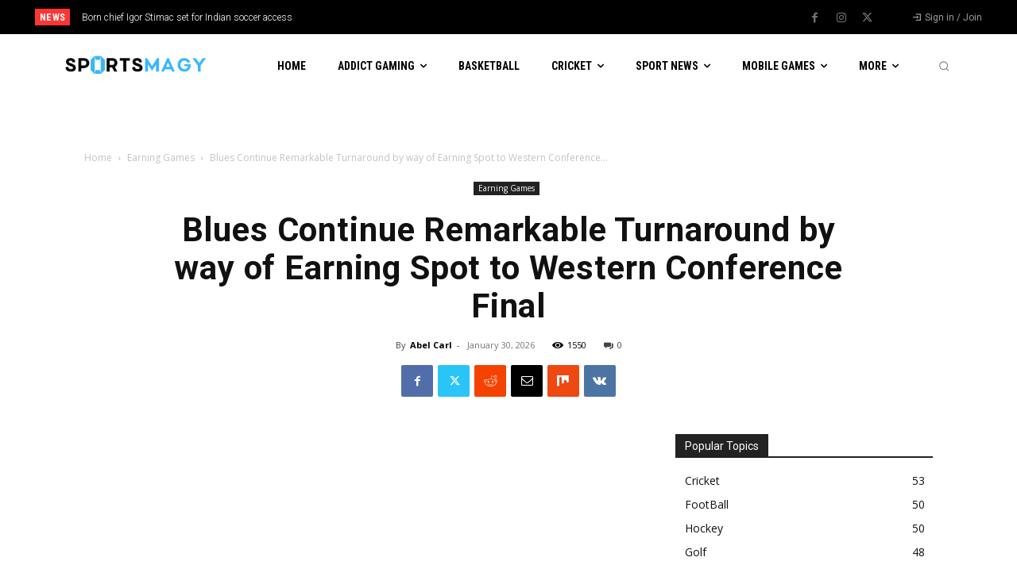

--- FILE ---
content_type: text/html; charset=utf-8
request_url: https://www.google.com/recaptcha/api2/aframe
body_size: 259
content:
<!DOCTYPE HTML><html><head><meta http-equiv="content-type" content="text/html; charset=UTF-8"></head><body><script nonce="kiDBZ4Z1q38Z7JoyYRRIhg">/** Anti-fraud and anti-abuse applications only. See google.com/recaptcha */ try{var clients={'sodar':'https://pagead2.googlesyndication.com/pagead/sodar?'};window.addEventListener("message",function(a){try{if(a.source===window.parent){var b=JSON.parse(a.data);var c=clients[b['id']];if(c){var d=document.createElement('img');d.src=c+b['params']+'&rc='+(localStorage.getItem("rc::a")?sessionStorage.getItem("rc::b"):"");window.document.body.appendChild(d);sessionStorage.setItem("rc::e",parseInt(sessionStorage.getItem("rc::e")||0)+1);localStorage.setItem("rc::h",'1769766869128');}}}catch(b){}});window.parent.postMessage("_grecaptcha_ready", "*");}catch(b){}</script></body></html>